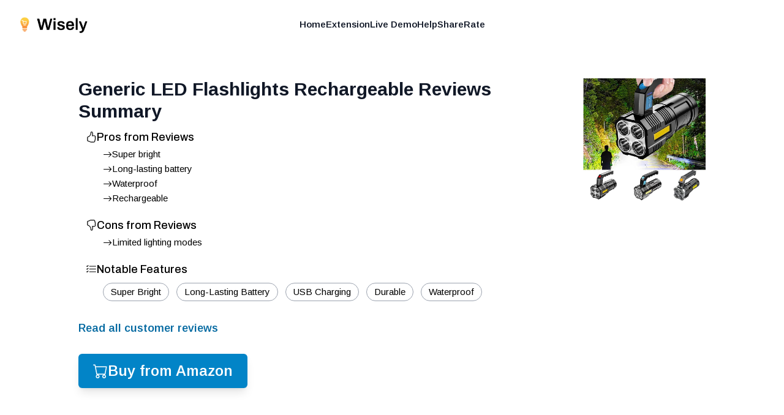

--- FILE ---
content_type: application/javascript; charset=utf-8
request_url: https://shopwisely.ai/_next/static/chunks/app/(website)/layout-419c6847e6fb12ec.js
body_size: 1428
content:
(self.webpackChunk_N_E=self.webpackChunk_N_E||[]).push([[56],{2042:function(e,a,s){Promise.resolve().then(s.bind(s,3507))},3507:function(e,a,s){"use strict";s.r(a),s.d(a,{default:function(){return N}});var l=s(9268),n=s(6006),t=s(9691),r=s(6522),i=s(6394),o=s.n(i),c=s(9540),d=s(2499),m=s(5846),h=s.n(m);let x=[{name:"Home",url:"/",target:"_self",rel:""},{name:"Extension",url:"https://chrome.google.com/webstore/detail/pbpiedkaogpckpcbgnianaejhmdahbjn",target:"_blank",rel:"noopener nofollow"},{name:"Live Demo",url:"/reviews",target:"_self",rel:""},{name:"Help",url:"/help",target:"_self",rel:""},{name:"Share",url:"/share",target:"_self",rel:""},{name:"Rate",url:"https://chrome.google.com/webstore/detail/pbpiedkaogpckpcbgnianaejhmdahbjn",target:"_blank",rel:"noopener nofollow"}];function u(){let[e,a]=(0,n.useState)(!1);return(0,l.jsxs)("header",{className:" z-10 absolute left-0 right-0",children:[(0,l.jsxs)("nav",{className:"mx-auto flex max-w-7xl items-center justify-between p-6 lg:px-8","aria-label":"Global",children:[(0,l.jsx)("div",{className:"flex lg:flex-1",children:(0,l.jsx)(h(),{href:"/",className:"-m-1.5 p-1.5",children:(0,l.jsx)(o(),{className:"h-8 w-auto",src:"/images/brand/logo.png",alt:"Wisely",width:"320",height:"91"})})}),(0,l.jsx)("div",{className:"flex lg:hidden",children:(0,l.jsxs)("button",{type:"button",className:"-m-2.5 inline-flex items-center justify-center rounded-md p-2.5 text-gray-700",onClick:()=>a(!0),children:[(0,l.jsx)("span",{className:"sr-only",children:"Open main menu"}),(0,l.jsx)(c.Z,{className:"h-6 w-6","aria-hidden":"true"})]})}),(0,l.jsx)(t.J.Group,{className:"hidden lg:flex lg:gap-x-12",children:x.map((e,a)=>(0,l.jsx)("a",{href:e.url,target:e.target,rel:e.rel,className:"text-sm font-semibold leading-6 text-gray-900",children:e.name},a))}),(0,l.jsx)("div",{className:"hidden lg:flex lg:flex-1 lg:justify-end"})]}),(0,l.jsxs)(r.V,{as:"div",className:"lg:hidden",open:e,onClose:a,children:[(0,l.jsx)("div",{className:"fixed inset-0 z-10"}),(0,l.jsxs)(r.V.Panel,{className:"fixed inset-y-0 right-0 z-10 w-full overflow-y-auto bg-white px-6 py-6 sm:max-w-sm sm:ring-1 sm:ring-gray-900/10",children:[(0,l.jsx)("div",{className:"flex items-center justify-end",children:(0,l.jsxs)("button",{type:"button",className:"-m-2.5 rounded-md p-2.5 text-gray-700",onClick:()=>a(!1),children:[(0,l.jsx)("span",{className:"sr-only",children:"Close menu"}),(0,l.jsx)(d.Z,{className:"h-6 w-6","aria-hidden":"true"})]})}),(0,l.jsx)("div",{className:"mt-6 flow-root",children:(0,l.jsx)("div",{className:"-my-6 divide-y divide-gray-500/10",children:(0,l.jsx)("div",{className:"space-y-2 py-6",children:x.map((e,a)=>(0,l.jsx)("a",{href:e.url,target:e.target,rel:e.rel,className:"-mx-3 block rounded-lg px-3 py-2 text-base font-semibold leading-7 text-gray-900 hover:bg-gray-50",children:e.name},a))})})})]})]})]})}s(1791);var g=s(8235);let p=g.qB.AMAZON_ASSOCIATES_MARKETPLACES["www.amazon.com"].linksTrackingId;function f(){return(0,l.jsxs)("footer",{className:"p-4 mt-10 text-center text-gray-500 text-xs flex flex-col gap-3",children:[(0,l.jsxs)("div",{children:["Wisely is \xa9 ",new Date().getFullYear()," Lifehack Labs LLC"]}),(0,l.jsxs)("div",{className:"text-xs",children:[(0,l.jsx)(h(),{href:"/legal/privacy",className:"",children:"Privacy"}),"\xa0\xa0\xb7\xa0\xa0",(0,l.jsx)(h(),{href:"/legal/terms",className:"",children:"Terms"})]}),p&&(0,l.jsx)("div",{className:"text-xs",children:"As an Amazon Associate we earn from qualifying purchases"})]})}function N(e){let{children:a}=e;return(0,l.jsxs)("div",{className:"scrollable fixed top-0 left-0 right-0 bottom-0 overflow-auto",children:[(0,l.jsx)(u,{}),(0,l.jsx)("div",{className:"page z-0 p-4 sm:p-8 md:p-12 lg:p-16 mt-16 max-w-6xl mx-auto",children:a}),(0,l.jsx)(f,{})]})}},8235:function(e,a,s){"use strict";s.d(a,{qB:function(){return o},Gv:function(){return t},Wk:function(){return i},Mw:function(){return r}});var l=s(3765),n=s.n(l);let t="production",r="production"===t,i=n().className,o={NAME:"Wisely",BOT_NAME:"Wisely",OWNER_NAME:"Lifehack Labs",OWNER_NAME_LEGAL:"Lifehack Labs LLC",SITE_URL:"https://shopwisely.ai",SITE_PROD_HOSTNAME:"shopwisely.ai",SITE_PROD_URL:"https://shopwisely.ai",EXTENSION_CHROME_URL:"https://chrome.google.com/webstore/detail/pbpiedkaogpckpcbgnianaejhmdahbjn",META_DESCRIPTION:"Wisely AI reveals useful insights from Amazon product reviews, saving you time, uncovering red flags, and ensuring you choose the best product every time",EMAIL_LEGAL:"legal@lifehacklabs.org",COPYRIGHT_EMAIL:"copyright@lifehacklabs.org",SEO_TITLE_POSTFIX:" - Wisely",AMAZON_ASSOCIATES_MARKETPLACES:{"www.amazon.com":{paapiTrackingId:"",linksTrackingId:""}},AMAZON_COM_SAMPLE_PAGE:"https://www.amazon.com/Lenovo-Tab-M8-4th-Gen/dp/B0BYPKGM9V/"}},1791:function(){}},function(e){e.O(0,[477,712,706,253,769,744],function(){return e(e.s=2042)}),_N_E=e.O()}]);